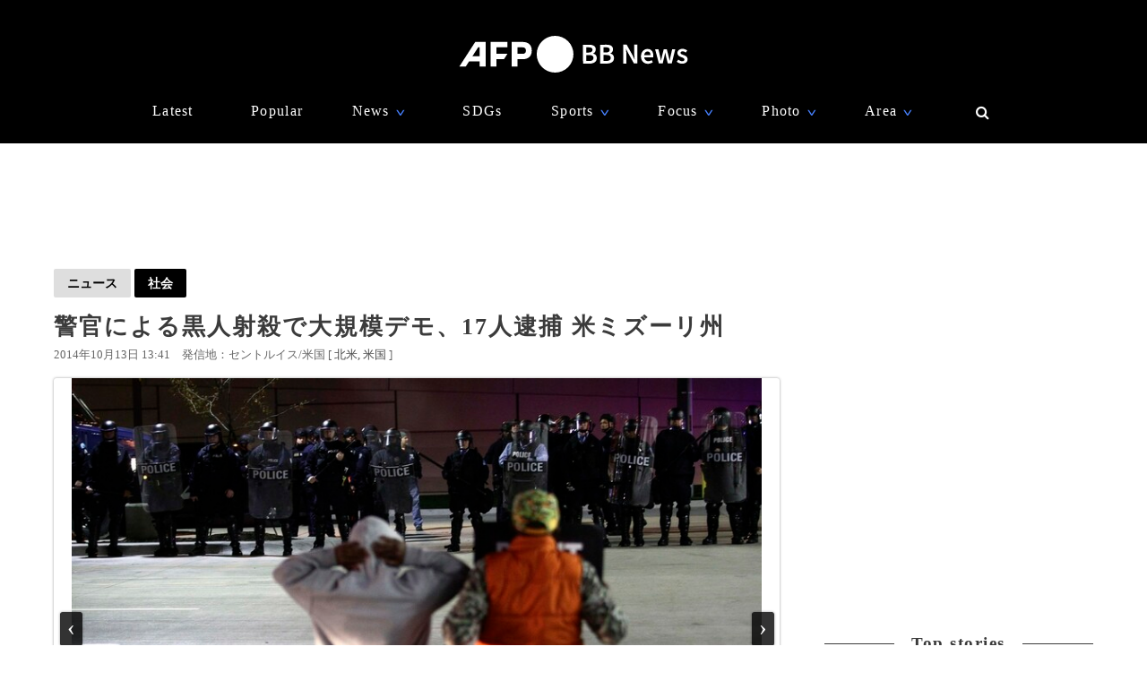

--- FILE ---
content_type: text/html; charset=utf-8
request_url: https://www.google.com/recaptcha/api2/aframe
body_size: 268
content:
<!DOCTYPE HTML><html><head><meta http-equiv="content-type" content="text/html; charset=UTF-8"></head><body><script nonce="MCLTTdqouP7FT4WTYq8UXw">/** Anti-fraud and anti-abuse applications only. See google.com/recaptcha */ try{var clients={'sodar':'https://pagead2.googlesyndication.com/pagead/sodar?'};window.addEventListener("message",function(a){try{if(a.source===window.parent){var b=JSON.parse(a.data);var c=clients[b['id']];if(c){var d=document.createElement('img');d.src=c+b['params']+'&rc='+(localStorage.getItem("rc::a")?sessionStorage.getItem("rc::b"):"");window.document.body.appendChild(d);sessionStorage.setItem("rc::e",parseInt(sessionStorage.getItem("rc::e")||0)+1);localStorage.setItem("rc::h",'1768621486557');}}}catch(b){}});window.parent.postMessage("_grecaptcha_ready", "*");}catch(b){}</script></body></html>

--- FILE ---
content_type: application/javascript; charset=utf-8
request_url: https://fundingchoicesmessages.google.com/f/AGSKWxXCEz3mifHziJe8k0ldE4FhWq8kJcCt18BdOABGLn20PbZGkVqgBQEgrr94YAwcECJoXo8YZJqv8pGpG6x1uY6Q0b4lWe19JWPSLtDAXJbQhRROd6unCECf1plGQQ9q6OngQslMXn5opG5Byp3aTjRfWdDR8ylf-sBi6j3bxAFP2f6h6W6oSlMHnPpW/_/adframe_-Online-ad-/sadasds.js_banner_adv_?advertisement=
body_size: -1291
content:
window['f7720096-8227-4dc1-ad29-7760c32f39a8'] = true;